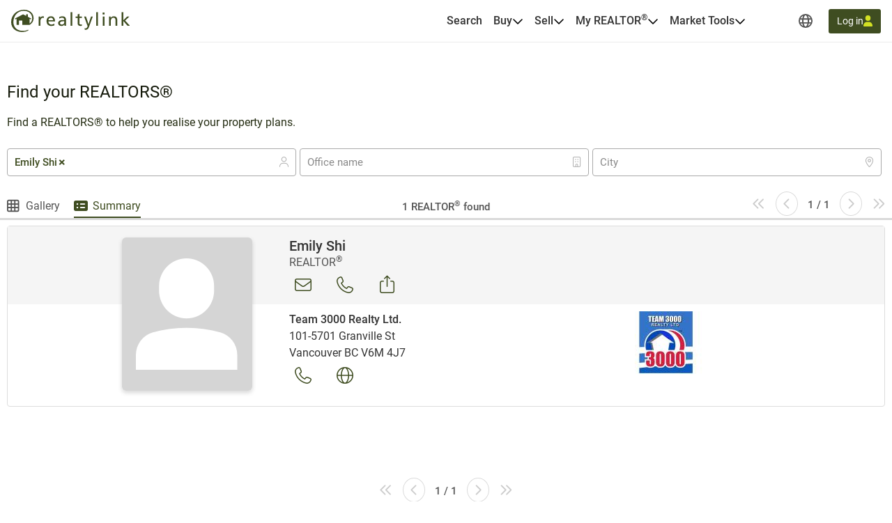

--- FILE ---
content_type: text/html; charset=utf-8
request_url: https://www.google.com/recaptcha/api2/anchor?ar=1&k=6LeWeqAaAAAAAMocGrz9qcPSw6ykITpDp3lqx9fh&co=aHR0cHM6Ly9yZWFsdHlsaW5rLm9yZzo0NDM.&hl=en&type=image&v=7gg7H51Q-naNfhmCP3_R47ho&size=invisible&badge=bottomright&anchor-ms=20000&execute-ms=30000&cb=7gqwlc8k6c7l
body_size: 49921
content:
<!DOCTYPE HTML><html dir="ltr" lang="en"><head><meta http-equiv="Content-Type" content="text/html; charset=UTF-8">
<meta http-equiv="X-UA-Compatible" content="IE=edge">
<title>reCAPTCHA</title>
<style type="text/css">
/* cyrillic-ext */
@font-face {
  font-family: 'Roboto';
  font-style: normal;
  font-weight: 400;
  font-stretch: 100%;
  src: url(//fonts.gstatic.com/s/roboto/v48/KFO7CnqEu92Fr1ME7kSn66aGLdTylUAMa3GUBHMdazTgWw.woff2) format('woff2');
  unicode-range: U+0460-052F, U+1C80-1C8A, U+20B4, U+2DE0-2DFF, U+A640-A69F, U+FE2E-FE2F;
}
/* cyrillic */
@font-face {
  font-family: 'Roboto';
  font-style: normal;
  font-weight: 400;
  font-stretch: 100%;
  src: url(//fonts.gstatic.com/s/roboto/v48/KFO7CnqEu92Fr1ME7kSn66aGLdTylUAMa3iUBHMdazTgWw.woff2) format('woff2');
  unicode-range: U+0301, U+0400-045F, U+0490-0491, U+04B0-04B1, U+2116;
}
/* greek-ext */
@font-face {
  font-family: 'Roboto';
  font-style: normal;
  font-weight: 400;
  font-stretch: 100%;
  src: url(//fonts.gstatic.com/s/roboto/v48/KFO7CnqEu92Fr1ME7kSn66aGLdTylUAMa3CUBHMdazTgWw.woff2) format('woff2');
  unicode-range: U+1F00-1FFF;
}
/* greek */
@font-face {
  font-family: 'Roboto';
  font-style: normal;
  font-weight: 400;
  font-stretch: 100%;
  src: url(//fonts.gstatic.com/s/roboto/v48/KFO7CnqEu92Fr1ME7kSn66aGLdTylUAMa3-UBHMdazTgWw.woff2) format('woff2');
  unicode-range: U+0370-0377, U+037A-037F, U+0384-038A, U+038C, U+038E-03A1, U+03A3-03FF;
}
/* math */
@font-face {
  font-family: 'Roboto';
  font-style: normal;
  font-weight: 400;
  font-stretch: 100%;
  src: url(//fonts.gstatic.com/s/roboto/v48/KFO7CnqEu92Fr1ME7kSn66aGLdTylUAMawCUBHMdazTgWw.woff2) format('woff2');
  unicode-range: U+0302-0303, U+0305, U+0307-0308, U+0310, U+0312, U+0315, U+031A, U+0326-0327, U+032C, U+032F-0330, U+0332-0333, U+0338, U+033A, U+0346, U+034D, U+0391-03A1, U+03A3-03A9, U+03B1-03C9, U+03D1, U+03D5-03D6, U+03F0-03F1, U+03F4-03F5, U+2016-2017, U+2034-2038, U+203C, U+2040, U+2043, U+2047, U+2050, U+2057, U+205F, U+2070-2071, U+2074-208E, U+2090-209C, U+20D0-20DC, U+20E1, U+20E5-20EF, U+2100-2112, U+2114-2115, U+2117-2121, U+2123-214F, U+2190, U+2192, U+2194-21AE, U+21B0-21E5, U+21F1-21F2, U+21F4-2211, U+2213-2214, U+2216-22FF, U+2308-230B, U+2310, U+2319, U+231C-2321, U+2336-237A, U+237C, U+2395, U+239B-23B7, U+23D0, U+23DC-23E1, U+2474-2475, U+25AF, U+25B3, U+25B7, U+25BD, U+25C1, U+25CA, U+25CC, U+25FB, U+266D-266F, U+27C0-27FF, U+2900-2AFF, U+2B0E-2B11, U+2B30-2B4C, U+2BFE, U+3030, U+FF5B, U+FF5D, U+1D400-1D7FF, U+1EE00-1EEFF;
}
/* symbols */
@font-face {
  font-family: 'Roboto';
  font-style: normal;
  font-weight: 400;
  font-stretch: 100%;
  src: url(//fonts.gstatic.com/s/roboto/v48/KFO7CnqEu92Fr1ME7kSn66aGLdTylUAMaxKUBHMdazTgWw.woff2) format('woff2');
  unicode-range: U+0001-000C, U+000E-001F, U+007F-009F, U+20DD-20E0, U+20E2-20E4, U+2150-218F, U+2190, U+2192, U+2194-2199, U+21AF, U+21E6-21F0, U+21F3, U+2218-2219, U+2299, U+22C4-22C6, U+2300-243F, U+2440-244A, U+2460-24FF, U+25A0-27BF, U+2800-28FF, U+2921-2922, U+2981, U+29BF, U+29EB, U+2B00-2BFF, U+4DC0-4DFF, U+FFF9-FFFB, U+10140-1018E, U+10190-1019C, U+101A0, U+101D0-101FD, U+102E0-102FB, U+10E60-10E7E, U+1D2C0-1D2D3, U+1D2E0-1D37F, U+1F000-1F0FF, U+1F100-1F1AD, U+1F1E6-1F1FF, U+1F30D-1F30F, U+1F315, U+1F31C, U+1F31E, U+1F320-1F32C, U+1F336, U+1F378, U+1F37D, U+1F382, U+1F393-1F39F, U+1F3A7-1F3A8, U+1F3AC-1F3AF, U+1F3C2, U+1F3C4-1F3C6, U+1F3CA-1F3CE, U+1F3D4-1F3E0, U+1F3ED, U+1F3F1-1F3F3, U+1F3F5-1F3F7, U+1F408, U+1F415, U+1F41F, U+1F426, U+1F43F, U+1F441-1F442, U+1F444, U+1F446-1F449, U+1F44C-1F44E, U+1F453, U+1F46A, U+1F47D, U+1F4A3, U+1F4B0, U+1F4B3, U+1F4B9, U+1F4BB, U+1F4BF, U+1F4C8-1F4CB, U+1F4D6, U+1F4DA, U+1F4DF, U+1F4E3-1F4E6, U+1F4EA-1F4ED, U+1F4F7, U+1F4F9-1F4FB, U+1F4FD-1F4FE, U+1F503, U+1F507-1F50B, U+1F50D, U+1F512-1F513, U+1F53E-1F54A, U+1F54F-1F5FA, U+1F610, U+1F650-1F67F, U+1F687, U+1F68D, U+1F691, U+1F694, U+1F698, U+1F6AD, U+1F6B2, U+1F6B9-1F6BA, U+1F6BC, U+1F6C6-1F6CF, U+1F6D3-1F6D7, U+1F6E0-1F6EA, U+1F6F0-1F6F3, U+1F6F7-1F6FC, U+1F700-1F7FF, U+1F800-1F80B, U+1F810-1F847, U+1F850-1F859, U+1F860-1F887, U+1F890-1F8AD, U+1F8B0-1F8BB, U+1F8C0-1F8C1, U+1F900-1F90B, U+1F93B, U+1F946, U+1F984, U+1F996, U+1F9E9, U+1FA00-1FA6F, U+1FA70-1FA7C, U+1FA80-1FA89, U+1FA8F-1FAC6, U+1FACE-1FADC, U+1FADF-1FAE9, U+1FAF0-1FAF8, U+1FB00-1FBFF;
}
/* vietnamese */
@font-face {
  font-family: 'Roboto';
  font-style: normal;
  font-weight: 400;
  font-stretch: 100%;
  src: url(//fonts.gstatic.com/s/roboto/v48/KFO7CnqEu92Fr1ME7kSn66aGLdTylUAMa3OUBHMdazTgWw.woff2) format('woff2');
  unicode-range: U+0102-0103, U+0110-0111, U+0128-0129, U+0168-0169, U+01A0-01A1, U+01AF-01B0, U+0300-0301, U+0303-0304, U+0308-0309, U+0323, U+0329, U+1EA0-1EF9, U+20AB;
}
/* latin-ext */
@font-face {
  font-family: 'Roboto';
  font-style: normal;
  font-weight: 400;
  font-stretch: 100%;
  src: url(//fonts.gstatic.com/s/roboto/v48/KFO7CnqEu92Fr1ME7kSn66aGLdTylUAMa3KUBHMdazTgWw.woff2) format('woff2');
  unicode-range: U+0100-02BA, U+02BD-02C5, U+02C7-02CC, U+02CE-02D7, U+02DD-02FF, U+0304, U+0308, U+0329, U+1D00-1DBF, U+1E00-1E9F, U+1EF2-1EFF, U+2020, U+20A0-20AB, U+20AD-20C0, U+2113, U+2C60-2C7F, U+A720-A7FF;
}
/* latin */
@font-face {
  font-family: 'Roboto';
  font-style: normal;
  font-weight: 400;
  font-stretch: 100%;
  src: url(//fonts.gstatic.com/s/roboto/v48/KFO7CnqEu92Fr1ME7kSn66aGLdTylUAMa3yUBHMdazQ.woff2) format('woff2');
  unicode-range: U+0000-00FF, U+0131, U+0152-0153, U+02BB-02BC, U+02C6, U+02DA, U+02DC, U+0304, U+0308, U+0329, U+2000-206F, U+20AC, U+2122, U+2191, U+2193, U+2212, U+2215, U+FEFF, U+FFFD;
}
/* cyrillic-ext */
@font-face {
  font-family: 'Roboto';
  font-style: normal;
  font-weight: 500;
  font-stretch: 100%;
  src: url(//fonts.gstatic.com/s/roboto/v48/KFO7CnqEu92Fr1ME7kSn66aGLdTylUAMa3GUBHMdazTgWw.woff2) format('woff2');
  unicode-range: U+0460-052F, U+1C80-1C8A, U+20B4, U+2DE0-2DFF, U+A640-A69F, U+FE2E-FE2F;
}
/* cyrillic */
@font-face {
  font-family: 'Roboto';
  font-style: normal;
  font-weight: 500;
  font-stretch: 100%;
  src: url(//fonts.gstatic.com/s/roboto/v48/KFO7CnqEu92Fr1ME7kSn66aGLdTylUAMa3iUBHMdazTgWw.woff2) format('woff2');
  unicode-range: U+0301, U+0400-045F, U+0490-0491, U+04B0-04B1, U+2116;
}
/* greek-ext */
@font-face {
  font-family: 'Roboto';
  font-style: normal;
  font-weight: 500;
  font-stretch: 100%;
  src: url(//fonts.gstatic.com/s/roboto/v48/KFO7CnqEu92Fr1ME7kSn66aGLdTylUAMa3CUBHMdazTgWw.woff2) format('woff2');
  unicode-range: U+1F00-1FFF;
}
/* greek */
@font-face {
  font-family: 'Roboto';
  font-style: normal;
  font-weight: 500;
  font-stretch: 100%;
  src: url(//fonts.gstatic.com/s/roboto/v48/KFO7CnqEu92Fr1ME7kSn66aGLdTylUAMa3-UBHMdazTgWw.woff2) format('woff2');
  unicode-range: U+0370-0377, U+037A-037F, U+0384-038A, U+038C, U+038E-03A1, U+03A3-03FF;
}
/* math */
@font-face {
  font-family: 'Roboto';
  font-style: normal;
  font-weight: 500;
  font-stretch: 100%;
  src: url(//fonts.gstatic.com/s/roboto/v48/KFO7CnqEu92Fr1ME7kSn66aGLdTylUAMawCUBHMdazTgWw.woff2) format('woff2');
  unicode-range: U+0302-0303, U+0305, U+0307-0308, U+0310, U+0312, U+0315, U+031A, U+0326-0327, U+032C, U+032F-0330, U+0332-0333, U+0338, U+033A, U+0346, U+034D, U+0391-03A1, U+03A3-03A9, U+03B1-03C9, U+03D1, U+03D5-03D6, U+03F0-03F1, U+03F4-03F5, U+2016-2017, U+2034-2038, U+203C, U+2040, U+2043, U+2047, U+2050, U+2057, U+205F, U+2070-2071, U+2074-208E, U+2090-209C, U+20D0-20DC, U+20E1, U+20E5-20EF, U+2100-2112, U+2114-2115, U+2117-2121, U+2123-214F, U+2190, U+2192, U+2194-21AE, U+21B0-21E5, U+21F1-21F2, U+21F4-2211, U+2213-2214, U+2216-22FF, U+2308-230B, U+2310, U+2319, U+231C-2321, U+2336-237A, U+237C, U+2395, U+239B-23B7, U+23D0, U+23DC-23E1, U+2474-2475, U+25AF, U+25B3, U+25B7, U+25BD, U+25C1, U+25CA, U+25CC, U+25FB, U+266D-266F, U+27C0-27FF, U+2900-2AFF, U+2B0E-2B11, U+2B30-2B4C, U+2BFE, U+3030, U+FF5B, U+FF5D, U+1D400-1D7FF, U+1EE00-1EEFF;
}
/* symbols */
@font-face {
  font-family: 'Roboto';
  font-style: normal;
  font-weight: 500;
  font-stretch: 100%;
  src: url(//fonts.gstatic.com/s/roboto/v48/KFO7CnqEu92Fr1ME7kSn66aGLdTylUAMaxKUBHMdazTgWw.woff2) format('woff2');
  unicode-range: U+0001-000C, U+000E-001F, U+007F-009F, U+20DD-20E0, U+20E2-20E4, U+2150-218F, U+2190, U+2192, U+2194-2199, U+21AF, U+21E6-21F0, U+21F3, U+2218-2219, U+2299, U+22C4-22C6, U+2300-243F, U+2440-244A, U+2460-24FF, U+25A0-27BF, U+2800-28FF, U+2921-2922, U+2981, U+29BF, U+29EB, U+2B00-2BFF, U+4DC0-4DFF, U+FFF9-FFFB, U+10140-1018E, U+10190-1019C, U+101A0, U+101D0-101FD, U+102E0-102FB, U+10E60-10E7E, U+1D2C0-1D2D3, U+1D2E0-1D37F, U+1F000-1F0FF, U+1F100-1F1AD, U+1F1E6-1F1FF, U+1F30D-1F30F, U+1F315, U+1F31C, U+1F31E, U+1F320-1F32C, U+1F336, U+1F378, U+1F37D, U+1F382, U+1F393-1F39F, U+1F3A7-1F3A8, U+1F3AC-1F3AF, U+1F3C2, U+1F3C4-1F3C6, U+1F3CA-1F3CE, U+1F3D4-1F3E0, U+1F3ED, U+1F3F1-1F3F3, U+1F3F5-1F3F7, U+1F408, U+1F415, U+1F41F, U+1F426, U+1F43F, U+1F441-1F442, U+1F444, U+1F446-1F449, U+1F44C-1F44E, U+1F453, U+1F46A, U+1F47D, U+1F4A3, U+1F4B0, U+1F4B3, U+1F4B9, U+1F4BB, U+1F4BF, U+1F4C8-1F4CB, U+1F4D6, U+1F4DA, U+1F4DF, U+1F4E3-1F4E6, U+1F4EA-1F4ED, U+1F4F7, U+1F4F9-1F4FB, U+1F4FD-1F4FE, U+1F503, U+1F507-1F50B, U+1F50D, U+1F512-1F513, U+1F53E-1F54A, U+1F54F-1F5FA, U+1F610, U+1F650-1F67F, U+1F687, U+1F68D, U+1F691, U+1F694, U+1F698, U+1F6AD, U+1F6B2, U+1F6B9-1F6BA, U+1F6BC, U+1F6C6-1F6CF, U+1F6D3-1F6D7, U+1F6E0-1F6EA, U+1F6F0-1F6F3, U+1F6F7-1F6FC, U+1F700-1F7FF, U+1F800-1F80B, U+1F810-1F847, U+1F850-1F859, U+1F860-1F887, U+1F890-1F8AD, U+1F8B0-1F8BB, U+1F8C0-1F8C1, U+1F900-1F90B, U+1F93B, U+1F946, U+1F984, U+1F996, U+1F9E9, U+1FA00-1FA6F, U+1FA70-1FA7C, U+1FA80-1FA89, U+1FA8F-1FAC6, U+1FACE-1FADC, U+1FADF-1FAE9, U+1FAF0-1FAF8, U+1FB00-1FBFF;
}
/* vietnamese */
@font-face {
  font-family: 'Roboto';
  font-style: normal;
  font-weight: 500;
  font-stretch: 100%;
  src: url(//fonts.gstatic.com/s/roboto/v48/KFO7CnqEu92Fr1ME7kSn66aGLdTylUAMa3OUBHMdazTgWw.woff2) format('woff2');
  unicode-range: U+0102-0103, U+0110-0111, U+0128-0129, U+0168-0169, U+01A0-01A1, U+01AF-01B0, U+0300-0301, U+0303-0304, U+0308-0309, U+0323, U+0329, U+1EA0-1EF9, U+20AB;
}
/* latin-ext */
@font-face {
  font-family: 'Roboto';
  font-style: normal;
  font-weight: 500;
  font-stretch: 100%;
  src: url(//fonts.gstatic.com/s/roboto/v48/KFO7CnqEu92Fr1ME7kSn66aGLdTylUAMa3KUBHMdazTgWw.woff2) format('woff2');
  unicode-range: U+0100-02BA, U+02BD-02C5, U+02C7-02CC, U+02CE-02D7, U+02DD-02FF, U+0304, U+0308, U+0329, U+1D00-1DBF, U+1E00-1E9F, U+1EF2-1EFF, U+2020, U+20A0-20AB, U+20AD-20C0, U+2113, U+2C60-2C7F, U+A720-A7FF;
}
/* latin */
@font-face {
  font-family: 'Roboto';
  font-style: normal;
  font-weight: 500;
  font-stretch: 100%;
  src: url(//fonts.gstatic.com/s/roboto/v48/KFO7CnqEu92Fr1ME7kSn66aGLdTylUAMa3yUBHMdazQ.woff2) format('woff2');
  unicode-range: U+0000-00FF, U+0131, U+0152-0153, U+02BB-02BC, U+02C6, U+02DA, U+02DC, U+0304, U+0308, U+0329, U+2000-206F, U+20AC, U+2122, U+2191, U+2193, U+2212, U+2215, U+FEFF, U+FFFD;
}
/* cyrillic-ext */
@font-face {
  font-family: 'Roboto';
  font-style: normal;
  font-weight: 900;
  font-stretch: 100%;
  src: url(//fonts.gstatic.com/s/roboto/v48/KFO7CnqEu92Fr1ME7kSn66aGLdTylUAMa3GUBHMdazTgWw.woff2) format('woff2');
  unicode-range: U+0460-052F, U+1C80-1C8A, U+20B4, U+2DE0-2DFF, U+A640-A69F, U+FE2E-FE2F;
}
/* cyrillic */
@font-face {
  font-family: 'Roboto';
  font-style: normal;
  font-weight: 900;
  font-stretch: 100%;
  src: url(//fonts.gstatic.com/s/roboto/v48/KFO7CnqEu92Fr1ME7kSn66aGLdTylUAMa3iUBHMdazTgWw.woff2) format('woff2');
  unicode-range: U+0301, U+0400-045F, U+0490-0491, U+04B0-04B1, U+2116;
}
/* greek-ext */
@font-face {
  font-family: 'Roboto';
  font-style: normal;
  font-weight: 900;
  font-stretch: 100%;
  src: url(//fonts.gstatic.com/s/roboto/v48/KFO7CnqEu92Fr1ME7kSn66aGLdTylUAMa3CUBHMdazTgWw.woff2) format('woff2');
  unicode-range: U+1F00-1FFF;
}
/* greek */
@font-face {
  font-family: 'Roboto';
  font-style: normal;
  font-weight: 900;
  font-stretch: 100%;
  src: url(//fonts.gstatic.com/s/roboto/v48/KFO7CnqEu92Fr1ME7kSn66aGLdTylUAMa3-UBHMdazTgWw.woff2) format('woff2');
  unicode-range: U+0370-0377, U+037A-037F, U+0384-038A, U+038C, U+038E-03A1, U+03A3-03FF;
}
/* math */
@font-face {
  font-family: 'Roboto';
  font-style: normal;
  font-weight: 900;
  font-stretch: 100%;
  src: url(//fonts.gstatic.com/s/roboto/v48/KFO7CnqEu92Fr1ME7kSn66aGLdTylUAMawCUBHMdazTgWw.woff2) format('woff2');
  unicode-range: U+0302-0303, U+0305, U+0307-0308, U+0310, U+0312, U+0315, U+031A, U+0326-0327, U+032C, U+032F-0330, U+0332-0333, U+0338, U+033A, U+0346, U+034D, U+0391-03A1, U+03A3-03A9, U+03B1-03C9, U+03D1, U+03D5-03D6, U+03F0-03F1, U+03F4-03F5, U+2016-2017, U+2034-2038, U+203C, U+2040, U+2043, U+2047, U+2050, U+2057, U+205F, U+2070-2071, U+2074-208E, U+2090-209C, U+20D0-20DC, U+20E1, U+20E5-20EF, U+2100-2112, U+2114-2115, U+2117-2121, U+2123-214F, U+2190, U+2192, U+2194-21AE, U+21B0-21E5, U+21F1-21F2, U+21F4-2211, U+2213-2214, U+2216-22FF, U+2308-230B, U+2310, U+2319, U+231C-2321, U+2336-237A, U+237C, U+2395, U+239B-23B7, U+23D0, U+23DC-23E1, U+2474-2475, U+25AF, U+25B3, U+25B7, U+25BD, U+25C1, U+25CA, U+25CC, U+25FB, U+266D-266F, U+27C0-27FF, U+2900-2AFF, U+2B0E-2B11, U+2B30-2B4C, U+2BFE, U+3030, U+FF5B, U+FF5D, U+1D400-1D7FF, U+1EE00-1EEFF;
}
/* symbols */
@font-face {
  font-family: 'Roboto';
  font-style: normal;
  font-weight: 900;
  font-stretch: 100%;
  src: url(//fonts.gstatic.com/s/roboto/v48/KFO7CnqEu92Fr1ME7kSn66aGLdTylUAMaxKUBHMdazTgWw.woff2) format('woff2');
  unicode-range: U+0001-000C, U+000E-001F, U+007F-009F, U+20DD-20E0, U+20E2-20E4, U+2150-218F, U+2190, U+2192, U+2194-2199, U+21AF, U+21E6-21F0, U+21F3, U+2218-2219, U+2299, U+22C4-22C6, U+2300-243F, U+2440-244A, U+2460-24FF, U+25A0-27BF, U+2800-28FF, U+2921-2922, U+2981, U+29BF, U+29EB, U+2B00-2BFF, U+4DC0-4DFF, U+FFF9-FFFB, U+10140-1018E, U+10190-1019C, U+101A0, U+101D0-101FD, U+102E0-102FB, U+10E60-10E7E, U+1D2C0-1D2D3, U+1D2E0-1D37F, U+1F000-1F0FF, U+1F100-1F1AD, U+1F1E6-1F1FF, U+1F30D-1F30F, U+1F315, U+1F31C, U+1F31E, U+1F320-1F32C, U+1F336, U+1F378, U+1F37D, U+1F382, U+1F393-1F39F, U+1F3A7-1F3A8, U+1F3AC-1F3AF, U+1F3C2, U+1F3C4-1F3C6, U+1F3CA-1F3CE, U+1F3D4-1F3E0, U+1F3ED, U+1F3F1-1F3F3, U+1F3F5-1F3F7, U+1F408, U+1F415, U+1F41F, U+1F426, U+1F43F, U+1F441-1F442, U+1F444, U+1F446-1F449, U+1F44C-1F44E, U+1F453, U+1F46A, U+1F47D, U+1F4A3, U+1F4B0, U+1F4B3, U+1F4B9, U+1F4BB, U+1F4BF, U+1F4C8-1F4CB, U+1F4D6, U+1F4DA, U+1F4DF, U+1F4E3-1F4E6, U+1F4EA-1F4ED, U+1F4F7, U+1F4F9-1F4FB, U+1F4FD-1F4FE, U+1F503, U+1F507-1F50B, U+1F50D, U+1F512-1F513, U+1F53E-1F54A, U+1F54F-1F5FA, U+1F610, U+1F650-1F67F, U+1F687, U+1F68D, U+1F691, U+1F694, U+1F698, U+1F6AD, U+1F6B2, U+1F6B9-1F6BA, U+1F6BC, U+1F6C6-1F6CF, U+1F6D3-1F6D7, U+1F6E0-1F6EA, U+1F6F0-1F6F3, U+1F6F7-1F6FC, U+1F700-1F7FF, U+1F800-1F80B, U+1F810-1F847, U+1F850-1F859, U+1F860-1F887, U+1F890-1F8AD, U+1F8B0-1F8BB, U+1F8C0-1F8C1, U+1F900-1F90B, U+1F93B, U+1F946, U+1F984, U+1F996, U+1F9E9, U+1FA00-1FA6F, U+1FA70-1FA7C, U+1FA80-1FA89, U+1FA8F-1FAC6, U+1FACE-1FADC, U+1FADF-1FAE9, U+1FAF0-1FAF8, U+1FB00-1FBFF;
}
/* vietnamese */
@font-face {
  font-family: 'Roboto';
  font-style: normal;
  font-weight: 900;
  font-stretch: 100%;
  src: url(//fonts.gstatic.com/s/roboto/v48/KFO7CnqEu92Fr1ME7kSn66aGLdTylUAMa3OUBHMdazTgWw.woff2) format('woff2');
  unicode-range: U+0102-0103, U+0110-0111, U+0128-0129, U+0168-0169, U+01A0-01A1, U+01AF-01B0, U+0300-0301, U+0303-0304, U+0308-0309, U+0323, U+0329, U+1EA0-1EF9, U+20AB;
}
/* latin-ext */
@font-face {
  font-family: 'Roboto';
  font-style: normal;
  font-weight: 900;
  font-stretch: 100%;
  src: url(//fonts.gstatic.com/s/roboto/v48/KFO7CnqEu92Fr1ME7kSn66aGLdTylUAMa3KUBHMdazTgWw.woff2) format('woff2');
  unicode-range: U+0100-02BA, U+02BD-02C5, U+02C7-02CC, U+02CE-02D7, U+02DD-02FF, U+0304, U+0308, U+0329, U+1D00-1DBF, U+1E00-1E9F, U+1EF2-1EFF, U+2020, U+20A0-20AB, U+20AD-20C0, U+2113, U+2C60-2C7F, U+A720-A7FF;
}
/* latin */
@font-face {
  font-family: 'Roboto';
  font-style: normal;
  font-weight: 900;
  font-stretch: 100%;
  src: url(//fonts.gstatic.com/s/roboto/v48/KFO7CnqEu92Fr1ME7kSn66aGLdTylUAMa3yUBHMdazQ.woff2) format('woff2');
  unicode-range: U+0000-00FF, U+0131, U+0152-0153, U+02BB-02BC, U+02C6, U+02DA, U+02DC, U+0304, U+0308, U+0329, U+2000-206F, U+20AC, U+2122, U+2191, U+2193, U+2212, U+2215, U+FEFF, U+FFFD;
}

</style>
<link rel="stylesheet" type="text/css" href="https://www.gstatic.com/recaptcha/releases/7gg7H51Q-naNfhmCP3_R47ho/styles__ltr.css">
<script nonce="Vd-zF39fPsV1x2U_y985Xg" type="text/javascript">window['__recaptcha_api'] = 'https://www.google.com/recaptcha/api2/';</script>
<script type="text/javascript" src="https://www.gstatic.com/recaptcha/releases/7gg7H51Q-naNfhmCP3_R47ho/recaptcha__en.js" nonce="Vd-zF39fPsV1x2U_y985Xg">
      
    </script></head>
<body><div id="rc-anchor-alert" class="rc-anchor-alert"></div>
<input type="hidden" id="recaptcha-token" value="[base64]">
<script type="text/javascript" nonce="Vd-zF39fPsV1x2U_y985Xg">
      recaptcha.anchor.Main.init("[\x22ainput\x22,[\x22bgdata\x22,\x22\x22,\[base64]/[base64]/bmV3IFpbdF0obVswXSk6Sz09Mj9uZXcgWlt0XShtWzBdLG1bMV0pOks9PTM/bmV3IFpbdF0obVswXSxtWzFdLG1bMl0pOks9PTQ/[base64]/[base64]/[base64]/[base64]/[base64]/[base64]/[base64]/[base64]/[base64]/[base64]/[base64]/[base64]/[base64]/[base64]\\u003d\\u003d\x22,\[base64]\x22,\x22wqwmwrk8w7JARsO5fRBUCicWw6DDvwzDosO+BgAGSmkuw7fCvk1Ld15BDkjDiVjChxcydGUMwrbDi2DCsyxPSFgUWHoWBMK9w7AhYQPCgsKEwrEnwr8YRMOPI8K9ChJyAsO4woxhwpNOw5DCncOpXsOEHkbDh8O5F8KVwqHCowNHw4bDv3PCnSnCscOWw4/[base64]/[base64]/[base64]/NsKJw5bCisKOwqTCqQ4VAMKEcHxHw4pAwr55wqYgw7p+w6XDgE43IcOmwqJKw4hCJU03wo/DqCnDicK/[base64]/CuXYralfDvMKGT8ONwo4ZwrtMIw5Qw4/Cs8KVFMKdwopgwqHCtMK0YcOgSCwJwpY8YMKpwoTCmR7CncOYccOGWnrDp3dDEMOUwpMjw63Dh8OKD0RcJXVVwqR2wrg8D8K9w7EnwpXDhGdZwpnCnmBkwpHCjipKV8Otw7DDv8Kzw6/DiyBNC0bCvcOYXhB9YsK3Hh7Ci3vCm8OYanTCiT4BKX/[base64]/A8KlCsOSKXnCpMK1d0c4ScKVw759w4bDo13CnCYrw7/Cv8O/wpJ2AMO/NVjCqMOCc8OqbRjCnGzCqcK+eRhBPGnDgcOTTWTCncOawqfChz/CmD/DpsKTwppFBhoKLsOrf2Jow4h2w4plRMKcw7VpfEPDtsODw7/DucKGScOVwqRPQxDCkA/[base64]/DlgTDh8KfwrDCucOhwqRtw596I1rDvRrChxPDpwTDvwzChsOPK8KzTMORw7rDpWIQal7CpMKQwpxQw75XUWTCshARXgZBw6N/ARBNwol9w6nCisOyw5QBOcKDw7geJ0wMJFDDosOfL8OpBcOwVyBhw7N6D8KsHX5LwolLw60xw4vCvMO4wqcQMxrDrMKkwpLDtAhhFV96VMKWMEnDrsKMw4VzJcKNZ2MWEMOdcMKbwp4ZLGwxEsO0WnfDvi7Cm8KYw6XCtcObYcO/[base64]/CtcKDScOVbMOSDVjDqsOLfAbDilp8emXDk8KsEsONwp0gEF0NWcOnVcKbwpIkWsOOw7fDslgNNyXCijN+woQywrXCo3jDpglKw4JSwqjCvHbCiMKJUsKqwq7CrCpmwozDnHtIVMKOY20pw7V7w7oGw7JOwplRR8OXJMOPaMOAS8O8EMO1w4/DjmHClXrCr8KNwqjDicKEVWTDoi0uwrzCqsOvwprDl8KuAz1FwqBWwpjDsBwbLcO5w5nClhsdwrpCw4kfb8OywonDh0ovH2VvPcKiI8OOwpcUN8OSY1zDp8KhE8OXG8OpwrYXTcOmUMOzw4dKaz3CoiHDrxpnw4tRb1rDvMK/T8KdwoAxD8KeTsKaE1jCssKRa8Kyw7rCvcKPE21qwod7wofDsVlKwpHDmzJ0wp/DhcKcOXxIAQAIacOXEn7CljB0QDZSKTjDjwXCtMOpE0F7w4ZmOsO1I8KeecOhwpRJwpHDmVh9EBrCvy13eBdowqV5QyXCqsOrBn7CiG9hwrEdFS0Bw5PDs8Osw4DCssOOwo5Nw5rCu1sewoPDtMKlw7TCjMO4Gj9JB8O/QRjCnsKSPcOUMTLCniE+w7vDoMO1w4HDjsOXw6sKesOYeD7DuMOAw4UAw4PDjDnDiMOraMOFGcOjU8OSUV1Lw6RnAsOLDz/DmsOMXAPCqkTDqwAzW8Oyw50gwr5rwqV4w5RkwolKw7pwNU4qwqpGw6oeRWHCq8KhAcOYKsOae8K4E8OvOEvCpTFjw7UTZifCtcK+Llc6GcKfUQ3DtcOxNMKQw6jDucKDGVDCl8KDNkjCmsK5w6vDn8Ogw7cVNsKVw6wYYR7Cmy/Dsl7CpMOVH8OvJcKXV3J1wp3DuQx1woPCiC8NWcOZw6kPCmcIwpXDksO9GsK7KAgCVHTDjcOqw69hw5rDml7CjFbCuzTDuX9SwrnDr8O2w7EBIsOvw4PCo8Kxw48JdcK6wqXCoMKSTsOheMOdw7gaKQ9/[base64]/Cn8KUwrHCtygFBFfDsBkxw5Rrwp4lG8K9wpvCh8KVw6MYw6jCiCFHw6rCmMKiw7DDmjUOw459wqRXPcKHwpfCpizCq3zCmsKFccOKw4fDscKDVsO/wovCo8OYwpkgw5FrTlDDk8OdCSpawovCicKNwqnDmcK1w4N1wo/DnsO+wpYSw73CqsOJwpjCpMOVXDwpawvDqcKSHMKMegDDtCcWMgnDrT81w4XCshzDksOOwr57w7s5aEE4ZMKHw5FyMWVMw7fClQ4+wo3DiMO1UBNLwogBw4rDkMOuEMOCw5HDtG5aw7bDtMOdUWrCkMK5wrXDpRIeeAtOw5QuUsOWbnzDpSLCsMO9NsOAMMK/wq3Di1TDqsObW8KJwovCg8KLG8OLwotBw5/[base64]/difCt8KAw4R/HcKhwpLCuC1/KcOiwqrDok/ClDENw4UYw5Y+FsKLT0wvwoLDtsOkPiFbwq9CwqPCsx9MwrDCjQwaLT/Clx1DO8KVw5XCh1pPPsKFLGQnScOvHgRRw7nDicKGUWfDq8KHw5fDgh0IwozDqcOQw68Uw7rDtsOTJsKPSi1pwpTCkC/DnH8Zwq/CljI8wpXDv8KBLVQBPcOLCRNVWUDDp8KZU8Kvwp/DosKiWH0zw5xjLcKodMO0EcOTJcO/E8OFwoDDj8OfSFvClwwIw67CnMKMS8Krw6Rcw4zDvMO5DiFKY8OJw5/Dr8OdSy8VU8OywqwgwpXDm0/[base64]/w4TDhsOdwr9rw7fDmEcxBcKwShFII8OlT0hMwqU8wq84KsKresOqDMODdMOeOcKvw50VZFPCr8Oqw5kNSsKHwqBpw5vCvG/CmsOqwpHCm8K3w5rCmMOpw7A1w4lle8Otw4R+UCzCusOxJsKow747wrDCrAbCl8Ovw7HDkBrCg8KwVwY6w4TDvBEsUSRjbh9SeD1bw5zDsW1VBsOvb8KJDXozPMKYwrjDqW1RekbDlx1+dXUzEkDDoX/DkDnCiQHCo8K1LsOidMKYOcKOFsO0akIcIBtiYMK/FH5Aw7XCkcOsR8KawqRrw74Bw7TDrsOQwq8XwrnDi2DCvsOQJ8K6wpt+GxMwPyfClhsZOzzDsSrCl2UKwqY5w6HCr2cjXMOQTcORW8K/wpjClG59SE7CgMKyw4YHwqd3w4/CvcKfwrVMSXxwK8KzWMKWwqAEw65fwqkWZMKswrxWw5NqwpgXw4nDiMOhCcOnViF4w6LCksKfAcO3IhLCicOlw6TDqMKww6QpQ8KqwrXCoDvDucOpw5/DhsOUYcO7wrHCicOLO8KGwp7Dv8OYUsOKwrBiFcKJw47CgcOwSMOtCsOtNgHDglMrw7tWw4PCqMKqGcKgwq3DkWZFw77CnsOzwpFBSG7Cm8OYUcK7wqjCql3Chx4HwrcHwo4kwoxNCwfCplAqwoXDssKkM8KvEFbDgMK3w7ozwq/DqQxFw6xzNAbCqi3CuzhjwrIpwotjw4p7aH3Ci8Kcw48maDw9TnIwcV4vRsO5eSQiw6BTw5PChcOTwoJEMHBDw783fT9pwr/[base64]/CgkECUsKRPAQlw4sNwq3DlS/CucO5w7NVXMKlEhHDlUXDhcKBCm3DnkPCuTpvGsOoUCIEeFbCi8OTwoUww7ApR8O1woDCg2/DgMOyw74Dwp/DqnbDth8XfDLCqwwxVsKyaMOkPcOOL8OzN8KNYlzDlsKeZ8Oow5HDmsKTNsKNw4YxAGPCpCzDvwTDjcKZw61XHxLClGjCpAUtwpIKwqp/w7lYM1tIwp0bDcO5w69jwqtpBHfCq8Onw7fDrcO3wpg/PhrDhxM0R8Ofa8Oxw4kjwqfCrcOXE8O9w4nCunjDskrCu3bCpBXDqMKmUiTDoU85Y3zChMOqw73DmMK/wqTCj8O4wovDkxphTHhQwofDlx92b1pNP1FsfcKLw7HCiwxXwrPDowI0wqodecOOQ8O1wrjDpsObeh3CuMKNFFQHwrHDucOVXD81w6xnb8Oawp7Dq8O1wpcIw5J3w6fCtMKUXsOMCH8UGcOvwrgEwpDDp8O7fMOFwprCq0DDpMKmEcKqC8Kkw6Ivw63DizJxw4/Dk8OIw5zDi1/[base64]/DsGLDt3bCusOOwoHDuD3Dq8KLZ8OLag7DhsOfbsK/O0pQVMKYfsOuw5TDlMKuRMKDwqrDl8K+XMOdw5RKw43Dn8Kxw4BnFFPCkcO5w5cDesOpVU3DnMO0IgfCng0EUcOWBmbDuz4TGMOeMcOfMMK0cUdhVzgkwrrDm0ANw5YjNMONw6PCq8ODw41ww7Nhw5/CmcOAHcOCw4JJXAPDpcO6M8OWwo0ww5Maw4bDpMO0w5pIwpzDu8KSwr50wo3DgcOswqDCoMKAwqhFBlbCicOCOsKhw6fDmwFkw7HDqHBIwqgYw6AfM8Oqw7Mfw7Row7rCkRUewpPCmMOANUHCkRNSFRQiw4t8NMKIdgwVw6NDw7XDpsO+IcK5QMO8Oy/[base64]/[base64]/CgHRmw4jDvBHCmEbDkgMSwqvDp8OHworCgmZpRcKYw5w/[base64]/[base64]/w7xUDsOww4ATa8KVIMKia1jCqsOfOgtIw4rDnsOBXDtdOxDCrcO9w6xcCDdlw5MTwqnDo8K6TMO/w58Yw4rDiAbDpcKCwrTDnMOVccOvZcO7w6TDpMKtW8K7dsO0wqXDgTvDhnzCrkxeSSrDpcO9wq3DuxzCi8O9wqZ0w5DCkUkgw5rDgwgiIcOhUnrDrVzDun7DkhrCsMO5wqowY8O2OsOcMMO2JMOdwoDDkcKTwolvwoxYw5NoTGXDjW/DmsOVXsOzw4AGw5jDpE/[base64]/VcOxVxbCmcKtw7fCimwLwoZbw7VCLsK0wrxjCTHCgBUqRAwRVcKFw6LDthR2XgcXwrrDtMOTWMOywqvCvkzDuUPDt8O6wqITGhBdw6h7ScKgIsKBw4jCs3VpI8O2woIRd8O1wq/DpjLDsH3CnAVacMOzwpIzwp1BwoxOfEXCqMOAanxrN8KaUiQGwpEUUFbCrMK2w7UxesOWw5obwqLDicK6w6g3w6TCtRDCr8O3wpsDw7fDlcKOwrRuwqY9cMOPPcK/[base64]/KMKPa8Oqw7bDjsKCf8OZwp7CiMOqf8OXwqnDlsKqIxrDs3LCvSPDiBpjbQoBwo7DoizCucOsw4XCssOrwrc/N8KDwpdfETR9wp9cw7JrwpDDn3crwpPCqT8POsOCwrjCsMK7XFHDjsOWPsOCDsKNNBAASk/Ct8KQecOYwoMZw4/CiBkowo4iw5bCkcK0EWNuSCAewrHDkRTCo2/CmgXDmsO+I8K2wrHDtTzDmsKNZCTDlxlQw5szR8KuwpXDssODScO6wo3CosK1I0jChGvCvlfCojHDjDogw7ggGsO/[base64]/Rh/[base64]/DmcK+esKcThXCmsKRw5LDqsOtNMOPwoQDRA0JwoXDvcOMRXHCkMKnwobChcODw4UxE8KXO0wzFB9EAMOjKcKRecKLBSPDtDbCu8K/w4VMGhfDp8O7wojDmyhMCsKfwodjwrFNw6NAw6TCoX8yHiLDiE/[base64]/Cj2RHw5NxwpDDu8OHw7rCuW/Ci8KpNsKfwr3CtcK5JTPDosKfw5vCn0TCkSYbwovDuVwHw79JPBTCs8Kiw4bDilXCgDbChMKQwpIawr4bw6gcwoQxwpzDl24RDcOPXMOXw4nClB5bw7RUwqgjFcOHwrrCpjPChcKtFcO9fMKEwoTDkk/DjCVCwpTDhcOLw5gDw7tQw5zChMOoRFjDqnBVOWrCuibCgwzCvTRGO0LCi8KfMBRrwoTCmB/CvcO6LcKKODNYRsOHe8K0w5TCg3/Cl8K9FcObw6DDo8Khw5ZcYHrDs8Kxwrt7w4HDn8O/M8KqbsOQwrHDmMO1wo0aT8OCRMKVfMOqwqIkw59cWGQqXz/CqMKjD1nCvsOxw5U8w5bDhcO0eWXDpkgsw6PCphwlD00PcMK6e8KHWkBDw6TCtENOw7HDnD1YPsK2dyDDpsOfwqJ6wqxuwpEWw43CmcKmwoDDpQrCuGp/wrVYQ8OECUTDhcOiPcOODRPDni0Fw6vCqU7CrMORw4HDuXpvGQ7Cv8KEw6ZPd8KTwoVjw57DrQbDhywVwpREwqR/wp3CpnRvw7MJNcKIIB5FTxXDlcOfYB3CiMOUwpJIw5pYw53CpcKjw7gYVcO7w7AMPRnDrsK8wqwRw5MtfcOswoldM8KNwrTCrkfDpE/ChcOAwo9eVjMAw6d7U8KcTXEPwrEOFMKxwqbCs300EcKjGMKvdMKnScOvHh/CjX/ClMOpUsKbIHl2w4BRKA/DmcKKwoltYcKUBMO6w7HDsQ/[base64]/akXDmhImWi7DtMOjDcOYQMKJwq/DhiwudcOGwqQ1w6rCl2g5YMOZwqE5w4nDv8K3w60YwqE7OQBtw6wxLi7CrsK6wqU/w4LDiDp7wp8zTBVKcXDCjlphwqbDlcKyccKaCMOFVwjCgsK0w6rDpMKCw60fwrVjAH/[base64]/w5LCl8KpO1oFVk85w5jCu0rCqBDCi8Oaw7XDghkOw7Eqw5s/K8K2wpDDhWJFwrEkIEFnw4EOF8OxYD/[base64]/w4J2UVUww7NnRXPDj8KLBDcpWApQRnc+eSh4w6Rywo/[base64]/CmcKlE8OYwrxvw7HCoBTCsMOKwo/[base64]/Dn8K/w5gOw4/Dt3pkw6MTwqhgEiTCicKuwq9bwp8KwogJwo1Tw4E6wr4BQxk3wq/Chh7Cs8KhwoLDvW0GJMO1w5/DlcKAbFIoFW/[base64]/Cj0fDosOCQGVCw4rDvcKtw4sSwoHCqHvChnHDvE3DlFh0JRjDlsO3wqxRGsOeDS5Pwq4Sw7USw7vDvwsXQcObw4vDqcOtwqjDrsKWZcOvLcKaKcOCQ8KYLsKZw6/Cg8OXZMK7STBywrfCrsOiA8KPXcKmdh3Dg0jCpMOIw4rCksKxGhIKw6fDvMKGw7pJw7fCt8K9woHDhcK1f0jCkWzDtzHDh2/[base64]/wp8JwqXDlXnCkVHCoS4QQ17Cj8OVw7vCi8OEbGPCuMOJQQARM30pw7fCpMKwQ8KFLTXCvMOIAhNbeAkEw6k7WsKiwr7CncO3wqtmWcO+EEg4w4/ChAN3fMKvworCol06Cx48w6/DoMO4EsO2w7jCnyZmPcK6R0rDsXjCm10aw4UBPcOWXsOYw4nCvhHDgHYFMMOswrQ3NcObw4TDpsK8woBnDU01wpXCssOmawlqZgTCiA4/bcKbQcKKOAdVw4nDvRnDisKpScO0RMKVEMO7asKMA8OHwrwGwpJELDDDlAQFEEnDlm/[base64]/KMKgwrplw75cFsKjwp/Cv8KmaTXClcOjVyTCpsKHGyrCo8KYwpXCqjLDlETCrMOvwqFFw7vDmcOWD33DnR7DqH7ChsORwozDjFPDhjYTw7wcDsO+UsO8w6rCpjPDtkDCuT7DuRJ/[base64]/Ds07Cm1Zbw6cgwpvDvHwLBWzDiinCscKrw61tw59QE8Kow6zDoHnCu8O5wp1fw4vDp8Khw63CggrDssKtw5k0UMOtKAPCqcOHw6FTaXh/w6QqT8K1wqbCnn7DjcO0w7fCngrCnMOKaF/[base64]/[base64]/[base64]/DrX80w7xwLlDClAICNUrCv8KqMMOLw5nDunsiw51Gw7EUwqbDgR8hwpnDvMOLwqZ4wpzDg8Kjw7QZcMO8woPDnh0gY8O4FMOHHSUzw51DcxHDucK/[base64]/DkCrDnQPDtAnCnsKhwqMaLMONwp/CuzjCu8OTUk7Dk0weTihHSsOgSMK5XxzDgxdBw48vBTbCu8Ovw5bClsOHKi4Kw7HDnWZkdgPCvsKSwrHCr8O4w6DDh8Kuw7/[base64]/DuSbCtk0cA8KBwqxVGsODwpJYwovDr2rDgkkpwo/DlcKww7/CgMO+DMOOw4jDosK9wqs2Q8OmeDtWwpzCk8Oswp/ConAvLGM8AMKZCGTCtcKhaQ3DtsKMw43DksK/w4TCrcO8DcOSw7vDvsKgTcKwRMKCwqMGFFrCoW8SWsKMw5/ClcK7e8O6BsOhw40vVR3CkhjDhxF/IA5UbypoH3ABwq4/w5MtwqLDjsKXNsKdw4rDkWduAFEKAMKya3zCvsKmw7rDkMOgVUDCi8Oucn7DocKuO17CpxZrwoLCjVMwwqfDuy9hEhnDg8OfU3UHNSR8wo3CtUZlIhcWw4JlN8ObwrMrVcKuwosHw6N4X8OCw5PDsHgEwoHDnGnCh8O1aWbDvcKiIsOGW8KFw5zDl8KRCFAqw5/DpigsG8ONwpIwcmvDqyNYw4pXBT9pw6rCpDZ/[base64]/CoMKEMB8Nw6XDjjrDgcKPZsKRScOdK1bCk3N0MsK2ZMOpGjbCsMOaw6dEL1DDlGwGacKYw4vDhMK1EsOqH8K/O8KWw4bDvEnDhAPCoMKddsKvw5FdwrfCgU1gVWjDiS3CkmhPWnVrwqjDlHzCgcK5HzHCncO4eMKXasO/TUPCp8KMwoLDm8KQEyLCumrDkW80w4HDvsKFw7rCo8OiwodUa1/CnsKNwrdoacOhw6/DlCjDmcOlwp/DlBJwT8OOw5EbE8KqwqzDqWV7OHrDuFQcw4XDnMOGw5osByrCkABQw4HCkUsWDnDDsElTbcOdwrR+CMOZcAgtw5bCusO0w6LDgsOjw7HDom/Cj8KRwrnCnFfDtMOGw6PCmsKew7BZCRzDpsKlw5fDsMOqDTw7AVPDscOCw7UbbMOhXsO9w7V7dsKjw5l6wqnCpsO8w7HDsMKcwo7CiHbDrTrCt3LDqcOUd8KrQMOCd8ObwpfDuMOVAFXCsFllwpN5w44Hw5zDgMOEwp1/w6PCqX1vLV8BwpVswpDDlF7DpR1HwrzDoydiOAHDoCpfw7HCrA3DmMOqWGpjBcOiw6DCocKgwqIOPsKZw67CrDTCpADDvnURw4NAR3Elw4Zkwo4EwoMDBMKQeDDDlcODfCzDimHClDzDuMO+ZD00w5/CuMOGTzbDtcKcXsOXwpZGa8O/w40dWVlXAxIMwqPCksOHWcKtw4rDvcOyZcOHw4ZGA8O9CQjCiXjDsHfCrMKYwpHCmCYxwqdjGcK+H8KlJsKYMcOhd2rDnMOLwq4YLFTDiwhhw7/CrCxhwqdBOiRXw6g3woZdw5LCpMKqWsKGbiAhw5QzO8KkwqDCvMK8N37CjD4Ww6QswpzDjMONPC/DqsO+NHDDlsKEwoTCvsOtw47Cu8KyeMOpIATDisKXXsOgw5MoQ0LCi8Oyw4p5cMKwwoTDmToWZMOjXMKYwpPCq8KzPwbCrsOwPsK1w6rClCDCjgLDvcO6SA5cwofDtcOJegEqw4F3wo06HsKAwoJCMcKpwrfDqC7CiyQtGcKIw4fCpSYNw4/CgiYhw6cWw6w+w4YHM1DDsxTCnADDvcOif8OrM8Oiw5nCicKBwo82w43DicKwFcKGw45fwoRwYSRIOkUmw4LCm8KoPVrDpMK8csKGMcKuPWHCp8OPwpTDh24SRX7DrMOPccKPwpR9fW3Djh9Cw4LDigjCiiLDgcKLR8KTEGbDrWDCvxPDp8Kcw5PCjcOWwqjDkgsPwp/DhsK7KMKew5F7XcOhWsKUw60HXsKYwqd/JMOYw73Cjgc7JxvCisOrYCpxw5RWw57DmsKwPMKRwqNkw63CjcKAP3ceD8KkBsOmwqXChl3CpMKSw7HCvMO0GsOfwoHDncOrEyLCpMK2LcO2wodHKzkbPsO/woJ6K8OSwpTCvTTDr8KuGRLDsmrCvcKaJcKNwqXDh8KSw4ZDw5Irw4c5w6wAwprDgXcWw7HDisO5MVxQw4oTwp5/wokRw6IeD8KkwpfDonlWJsOSAsKOw6HClcKTGA7ConHCosOKAcOdWWbCv8OHwrLDrMOcB1rDj1oYwpRvw5LDnHVQwpEuZzDDisKNIMOKwoLClRh0wqZnCyLCiTTCnDYLeMOUKR/[base64]/DjcOaw6HDgMOmSy9aDcKpVSvCnzUZw7rDhsKDC8OYw7/DryXCnk/DuEPDkV3Cl8O4w5/CpsKFw6gcw73DrFPDhsKQGCxJwqQewonDtMOKwqPCp8OSw5Ztw4bDi8O8GVTCuTzDiUt+TMOWA8KGQUAiMAbDt3I3w6Y7wo3Dt1dRwogxw5Y7GxPDrMKNwprDmMOTS8OsOsO8S3LDkn3CmU/CmMKvJCTCk8KBTm8pwobCsUTCr8Ktw5nDrBHClj4FwpBYRMOoRXsYwrQGEyTCusKhw4F/[base64]/CswQcA0LCn8Oew4vCtzXChsOPPsKZdMO7fR3CtcO2w5vDrsKXw4DDvsKGcxTDpzI7wpNxaMOiZcOOSV/CmTUlfxQmwpnCv3ItXTZgeMKMI8KMwqUywoMoQsKVOz/[base64]/wps4w7XClsOWwqjCpW11SDXDlmvDgcKDDMKxEwFpOwwTUsK8wpZbwqbCrGwOw4dlwqxMKhdew7Y0BSnCt07DvENJwplUw4LCpsKJK8OiJRQCwoHCvcOWQTR7wr8Xw611fwnDnMOaw54cXsO4woPCk2N1H8O+wp/DtGBSwqRnK8OAWX3CjH7Cv8OWw5kZw5/CscK8woPClcKmbVTDrMKYw6syPsOqwpDDgV4ww4AlPT1/wqEFw43DqsONRhdiw5ZOw77DoMKgO8KDwo9Pw68BXsKTwqwmw4bDvEBzewEwwplkw7zDksKFw7DCgGUqw7Zuw4jCvRbDpsKcwoZDVMOXT2XDlH8jL3nDqMOKecOxw6dKdFPCpg85V8ODw5fCgsKLw6rCqsKBwoDCqcOPJlbCnsOWc8KwwoLDlwdPI8O1w6jCu8Kdwo/CkkTCg8OrPSR+P8ODCcKGejsoXMOzIUXCp8K0FRYzw6QdcGljwpjCocOqw7nDtMOcbRptwpoBwpgTw5vDoS8Dw5oiwr7CpMOZZsKQw5PDmxzDhsO2NFlWJ8OVw6/CqScefyHCglrDmw5kwqzDt8KZTxPDuikQDcOFwqDDtX/DksOSwoUdw79GL1whJX9gw5PCgMKUwqpwH2zDhCLDkcOvw4zDtQbDnsONDjnDpMK2IsOYa8Kwwp/CphfDocOJw7nCshrDp8KIw4fCssO7w49QwqUHesKoaSTCgsKcw4LCqmLCusOfw5TDgjw6HMK+w7XDnyvCh33ClsKQPFbDrRrCl8KKWSzCpQc2ccKCw5fCmU5vLxTCl8Kgwqc0cnlow5vDjhnDjlorDUBwwpXCqAQfGmFab1DCs0QAw6/Drk7CgxDDm8K6worDokg4wopsVMO3wp/[base64]/ITUzDMKFw6VLVcKqA8OWwrc0JcKsw4HDmMKFwqh9QXgBVEoMwq3CkxI0FcKhVnPDmcKbYmjCmHTCgcOTw7ogw5zDjMOkwrEKUsKKw78cwoPCu2fDtsOcwrkJa8OrbB7CgsOpbAFXwoVwSXHDqsKlw6zDtcO8wqVaUcKfPCEww4oMwro2w4fDgn0cCsO/w5HDn8OEw6jCgsKOwoXDgCkpwo/Cl8O3w7V+LcKbwoVsw5DDsCTClsK/wo7Cj1wxw65Fw73CshPChsKewo1MQ8ORwqfDk8OicwXCqR98wrfCvnRgdcOHwqcLRlzDucOFWHvCrcOzV8KSNMOPHcKqF0XCoMOlw5zCgsK3w5/CrSVDw7E4w7ZOwoYNEcKtwrl2BWnCjMO+NUjCjCYMNy8/ShTDnMKIwprCuMO5wq7CpVXDm0l8PzLDmTx6E8Kzw6LCicOawozDm8OOBcK0bxPDhsKxw7Jew5B7IMOMVcOLbcK5wqZjIhZIOsK+W8KzwpvCknQVP0zDksKeIQZrBMK3O8O8JjF7AMOUwoxxw6FCOmrClDY1wrjDp2ljWjoaw4vDtsKmw445TnHCvMOYwq4/[base64]/CpMO+w6DCt8KLw60WTx/[base64]/DilsNFcKyJcOkREjDlQFpbsKQTMKkwpvDpVY9cgTDp8Kiwq/Du8KOwoE1JgLDnz3Cj1leHlViwp9VGMOvwrTDqsK6wobDgcOXw5XCr8KbZMK7w4QvBsKIDwYed2fCoMO2w5kjwrUNwq8qecKwwo/Dny1rwoYmQ1tJwrcLwp93A8KhTMO/w5zClcOvw5h/w7rCpMOfwprDvsKETBrDmi3DgxYbUj5nImHCn8OXWMK4c8KeNMOOGsODR8O4BsOdw5HDlgEARMK5Q3xCw5rDgBzDiMOZw6rCuyPDhxMpw44dwpbCtFsiwrDCv8KlwpnDr37DkVjDnBDCuBI3w5/CnWIRGMKxdyDDicOmJMKPw67DmyQwBsK5BhzDuGzCoRsQw7dCw5rCrDvDvFjDlX7CoFAiVcOUO8OYEsOcXSHDvMO3wqobw5DDvsOewpPDocORwpTCh8OJwo/Dg8O1w4o9bEtpZnLCuMOUPjtpwp8cw4AzwoHCuT7CvsOvAEXCqUjCoW/ClmJNazHDii5ubBk2wrAJw5kURgPDocOGw7bDkcKsNjdwwp56NMOzw7hMwoYDY8Kow5bDmU5+wp0QwrXDtBcww5Z5wpDCsgPDnWjDrcKOw5zCssOMLsO0wqnDiUEuwpwWwrhNwq9gdsOdwoBuCH9xClrDuWnCrcKGw5HChRzDs8KoGC3CqcKkw5/CjcOQw63Cv8Kcw7MGwoMWwpZ/YD8Mw6IKwoMCwozDvynCslNXJg1TwqHDkRVVw6PDpsOjw7DDtRwgE8Kbw4wSw4/DvMOpa8O4ZAbCnRzCn3XCjBMCw7BgwoTDlRROe8OpXcKpVsKfw6ERF31IdTPDqcOwTUgEwq/CvVTClTfCkMOoQcOBw64Dwptdwq0LwoLCiXLCmggpVlw2VyTDgRbDsEHDgARyEcOjwoNdw4XDvnHCpcKWwpfDrcKZJmzCjMKCwrEEwpXCgcOnwp80dsKJeMORwrrCo8OSwoV5w60zDcKZwoHCoMOlLMKbw40zMMO6wrd0RiTDiQ/Dp8OFTMO2a8O2wpzDlBgLfsKiX8O/wo1iw5lzw4ljw4duCMOMenHCslQ8wp8SIiZ0KEbDl8OAwoQDQ8O5w4zDncOUw5RRURBhFMOPwrFjwptWCTwoeVnCocKMElTDgMOEw5ZYVGnDicOowrbCmFzCjAzCjcOYGWHDlkdLPBPDpMKmwp/Ci8KcdcOTJ0Btw6Ybw6HCiMOLw5zDhC0Fe1BMOT9zw5pHwqg5w40UdsKKwpdPwpkmwoXCgMOOJMKDDS1jHjXDqsO4w5g3BcKNwqANfcK1wqdGFMOaDcO9YsO3AcKlwrfDgTrDlMKYWWYvV8OMw4F0w7/CsUpHTsKKwr83Nh3CnAcgMANJdjDDjMKPw73ChmfCpcKUw4Aaw6AvwqE1ccOowr84w7Mkw6nDi2Z5JsKpw5Ujw5YlwpXCr0EoFU7CtcOqdBAbw4/CtsO3wobClVLDmsKQMng1P05wwqEswoDDlEvCkW5Rw6xvVC/[base64]/IsK1VMO7O1NOwrBXw5piw6cxw7l3w6MdwqTDicKiE8OYXsO7wqpFY8KiHcKVwpp6woPCs8Ogw4PDo0LDj8KnRSYsa8Kowr/Du8OFK8O8wrXCijh1w7NTw7RmwqzDqkrDssOIcsOtUcKRdMOPL8OfFsOmw5XCh1/DmMKdw6/ClEnCiEnChXXCvizDt8OSwqd9DcO6FsKEfcKYwpNnwrxawrkAwptaw75aw5ksJGEfKsKSwo5Mw5XCgzltLDYiwrLCllonwrYZw54/wpPCrcOmw4zCiRZ/w4IyJMKNPsKlasKGbsK8FHXCjwlnUwBTwr3CksOpfcKFIzPDjcKMbcKlw7YxwrPCvG7CnMOFwq/DqQvCnsKNw6HDimDCjTXDlcO8w53CnMKVY8OYPMK9w5RLIsKMwokCw6XCr8KfTMKSwp3DhGwswrvCsAdQw48uw7zDlQ4twr3CsMOOwq96a8K+S8O3BQHCrxcICU4SR8OuJsKew6cDGE/[base64]/w4lLw6zCnns+w7ECw7fDpsOjUmAJw7dGH8O5A8OObAdow5LCs8O6QCx3wpjCpnU3w7RuPcKSwqJlwpBgw6QtJsKAw6U/[base64]/DkkxEIsKFw79NC8OfEwTCssOZw79yKMOTfg3Cq8KmwpHDjMOOwr/Djw/ChA45ShN2w4nDtMOnNsKwbU1uIsOkw7BNw5PCvsONwqXDi8Knwp/DjsKIAELCigIAwqxow6PDtcKGbDXCnTxAwoA3w4HClcOgw7vCh3sXwprClFEJwrtvBXjDiMKjw6/[base64]/[base64]/DqktrwprDoETCjMKlfRbCk8KRwo/[base64]/DmMOPwrbCombCo0Erw6kocMKYIMK3bcKrwqNnw5vCu1xtw6xow5/[base64]/dmQZw48ew6wgFcO0B8KLLkXDqcK4csKWDcKVeDLDpV1tdz4lwrpewoo/MEUOAkAAw4PCkMOUBMOrw4rDjcKKf8KqwrfCjGwBYcO+wqkLwrNCa3LDmU/Cv8KbwoDClcK/wrHDoQ5jw4fDoEFsw6c4VE1kRsKRWcKyKcOBwo/CrMKAwq/Cr8KkW1sEw7NfLMO1woPClUwUU8OtSsO7YcOYwpXCrcOkw6/CrE41TcK0AMKlX0QDwqfCucOjFsKlaMKTTmoBw7XDrQUBHSUNwpvCiBTDmMKOw4/[base64]/aMO5SFnCkXwowonDjcKkwp4/bFjCi3gjM8K/NcOywovDn1fCqV7DisO9AMKhw4/CvcOLwqdiBS3DncKIY8Omw49xK8Kaw5USw7DCr8KAPMOVw7VRw6s3T8OEdQrCi8O4wpdrw7jCvcK1w7vDu8O+ChfDosKrOQnCmXvCtkTCqMKNw64USMOEekEYCidjJ08Nw4HCnX8cw6bCq2zCscKiwo4cw4jClX8QOx7Di0A9D2zDhzQ9w4siGi/ClcOJwrfCqRhYw61pw5TCgcKBwo/[base64]/CiHZywrVZGsK7wphldSMHW3MKw7Ndw7UEwpXCtBNbUMKRWsKPcMObw4/[base64]/ChRHCmsOPwrYFQMKlWXfDrz7CoMOgUcKPd3zDvk/Cq3rDqw3CscOvP31Kwrdaw7fDvMKnw6/DsHjCp8O4w4nDk8O+fwrCqC3DocOmBcK2dcKIesKLZMOJw4rDj8OHwoJVIhrCtw/Cv8KeVcKAwojDo8OLG3d+V8OEwrYbe1gZw598FArDm8K5GcOPw5oSV8K5wr8zw4/[base64]/KMOHw4U3w7YBWw9tw6BNw5hAMzJMw7QSwo/[base64]/[base64]/CtCfCk8OLDXQMEkDCphTCh8KKIA3DkXvCtMO4aMOWwoMcw4jDnMKPwrxEw6zCtlFcwp7Cvx7CiArDucO8w60vXgzCqcK7w7XCgQ/DrMKDBsOFwoxLJMOgGDLCp8KSwrDCrx7CgnI+woR6MnYwRm0+wpk4wrrCtSd6OcKiw5hYa8K/w7PCrsOZwqHDvyBRwqImw4s1w61wZBLDnyEQDsKEwqrDqjXChRV5BmjCicOZHMKdw7XCmGXDs2xiw7NOwoPCqm3DqFzCmsOZEMOmwp8zOk/CssOvEMOZTcKIXcOEWcO3H8Kfw4vCgHFNw6BPVVojwo5xwpwxOkZ5JcKNNcK3w6/DmsK0c23Csy4VRz3DiUrClVXCpMKnW8KUVXfDqy9ZK8K1wonDgsKTw54qTX1Nwr0BUQjCrERQwrl0w51/wrzCslXDisOzwr3Dk0HDgytEwq7DqsKAYMOiNE7DvMKJw4AVwrbCq0A5V8KCMcKswpAWw4oZwqptD8KWYgI8wr3DjsKrw6zCmG/Ds8K7wrY9w50zcm0nwpEbN2NhfcKbw4DDnSrCpcOVAcO0woAkwovDngFdwrrDhsKWwppAAsO+eMKAwqxHw5/DicKqJ8KiJwgEwpB3wpTCm8K3LcOUwoTCgcKZwrrCmEwkFsKbw5oyMyYtwoPCnBHCvB7CkMKmcGjCpT7CtcKDOyhcUSgCcsKiw4tiwqdUPRDDoUREw6fCsQBjwoDCuT3DrsOidSxHwp0yWG85w45ENsKIfMK3w49uKsOoGSTDtXJvMTnDq8OvFsKKfn89dz7DlMO/[base64]/DrcKlw6NpbcKXw5HDnxxFY8KHwrnCpF/CmsKKT25OeMO6DcK+w5VXD8KIwpslXHo9w7MqwoQgw5jCtgbDrsOHF3Qjw5Y4w7wcw5s+w6ZcZsKtb8K7D8O5wr0mw5gfwonDvCVew5Vvw6vCmHrCnTQvDgpaw6B3NMKDwo/Cu8O4wqPDmcK6w6kJwqdiw5R7w6I4w4LCrWbDgcOJI8KWQCpEfcKGw5Vqa8OAcR9UYsKRZyvCs0o6wqJqSsKFAHXCpA/[base64]/[base64]/XkktwpNyY1nDvVHCmcOUSFhmcsOpLcOsw54ewrDCm8OzX2pAwp/Cp0Jzw54IIsKfK08uNhY/UMKgw5jDncOAwo/[base64]/[base64]/UcKywocHwp/Dsi3CqALDrkTCkcOVwo3ClsKkZg0ESMODw7fCsMOEw5HCpcOzD2PCiUzDhMOydsOfw4B/wrzDgMO5wqt2w5V+TxgYw7HCt8OwA8OPw4NEwoTDnHrCiQ7CmcOnw63Dq8OiLw\\u003d\\u003d\x22],null,[\x22conf\x22,null,\x226LeWeqAaAAAAAMocGrz9qcPSw6ykITpDp3lqx9fh\x22,0,null,null,null,0,[21,125,63,73,95,87,41,43,42,83,102,105,109,121],[-1442069,242],0,null,null,null,null,0,null,0,null,700,1,null,0,\[base64]/tzcYADoGZWF6dTZkEg4Iiv2INxgAOgVNZklJNBoZCAMSFR0U8JfjNw7/vqUGGcSdCRmc4owCGQ\\u003d\\u003d\x22,0,0,null,null,1,null,0,1],\x22https://realtylink.org:443\x22,null,[3,1,1],null,null,null,0,3600,[\x22https://www.google.com/intl/en/policies/privacy/\x22,\x22https://www.google.com/intl/en/policies/terms/\x22],\x22uy7zZu17C5kxesqoQ3EjbCs67WCEQcHVztZQ8hH/mCw\\u003d\x22,0,0,null,1,1766339615548,0,0,[130],null,[215,49,232,38,42],\x22RC-M9wHCQea8txrtg\x22,null,null,null,null,null,\x220dAFcWeA40MPB_bXpV0JVlibqhphHTpiz5yJeZ2rpDL3BHt2XRbkW2auRBtQXhjRWbPX6wdO-FKxEXJELZhpLcWEsCUUc0UMWnKg\x22,1766422415582]");
    </script></body></html>

--- FILE ---
content_type: text/javascript
request_url: https://realtylink.org/vite/assets/realtor-result-page-Cu2JdlrM.js
body_size: -1619
content:
import{i,a as o}from"./profile-listing-collection-Cb1RE4lX.js";import"./FaRegularXMark-BYcLE4JL.js";import"./_commonjsHelpers-Bc5eMEVt.js";import"./VModal.vue_vue_type_script_setup_true_lang-KIUbxtEG.js";import"./v4-BHBl7LBW.js";import"./event-bus-BLgm5ZO3.js";import"./mitt-DJ65BbbF.js";import"./client-DuC87Lj1.js";import"./auth-DypzSPUl.js";import"./HeartIcon-Dxt0OrnC.js";import"./alert-B-wX6-vd.js";i();o();
